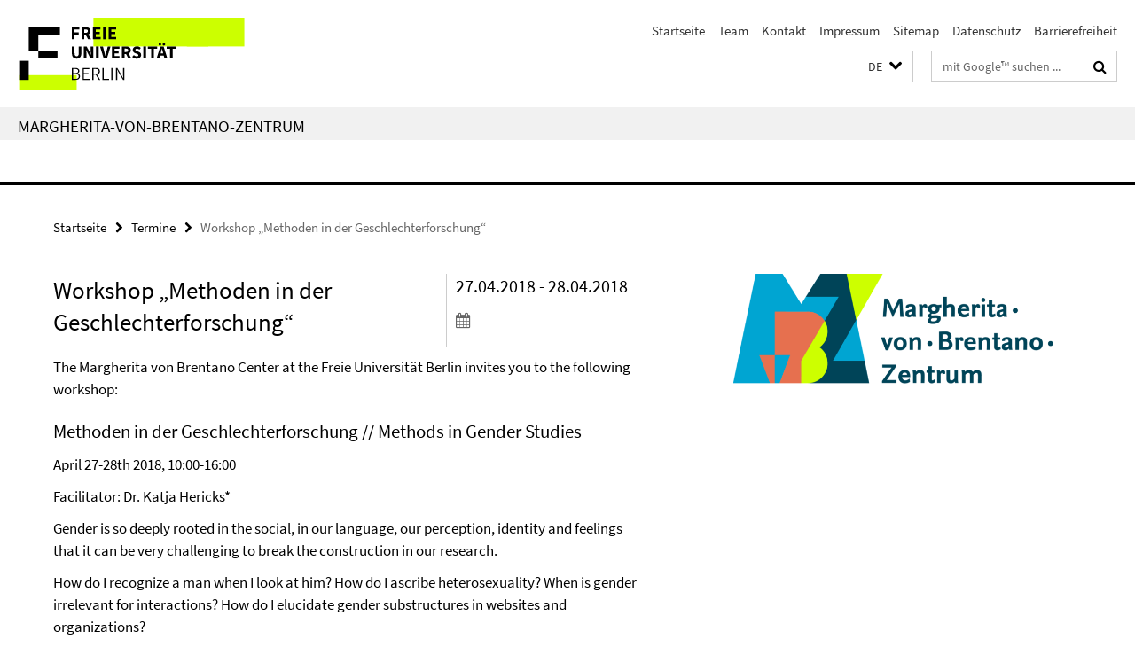

--- FILE ---
content_type: text/html; charset=utf-8
request_url: https://www.mvbz.fu-berlin.de/index.html?comp=navbar&irq=1&pm=0
body_size: 3734
content:
<!-- BEGIN Fragment default/25123017/navbar-wrapper/58622633/1749116308/?085640:1800 -->
<!-- BEGIN Fragment default/25123017/navbar/ed8493038bf6148580c7f25ca245f5bcd87bfa59/?054656:86400 -->
<nav class="main-nav-container no-print nocontent" style="display: none;"><div class="container main-nav-container-inner"><div class="main-nav-scroll-buttons" style="display:none"><div id="main-nav-btn-scroll-left" role="button"><div class="fa fa-angle-left"></div></div><div id="main-nav-btn-scroll-right" role="button"><div class="fa fa-angle-right"></div></div></div><div class="main-nav-toggle"><span class="main-nav-toggle-text">Menü</span><span class="main-nav-toggle-icon"><span class="line"></span><span class="line"></span><span class="line"></span></span></div><ul class="main-nav level-1" id="fub-main-nav"><li class="main-nav-item level-1 has-children" data-index="0" data-menu-item-path="/ueber-uns" data-menu-shortened="0" id="main-nav-item-ueber-uns"><a class="main-nav-item-link level-1" href="/ueber-uns/index.html">Über uns</a><div class="icon-has-children"><div class="fa fa-angle-right"></div><div class="fa fa-angle-down"></div><div class="fa fa-angle-up"></div></div><div class="container main-nav-parent level-2" style="display:none"><a class="main-nav-item-link level-1" href="/ueber-uns/index.html"><span>Zur Übersichtsseite Über uns</span></a></div><ul class="main-nav level-2"><li class="main-nav-item level-2 has-children" data-menu-item-path="/ueber-uns/organisationsstruktur"><a class="main-nav-item-link level-2" href="/ueber-uns/organisationsstruktur/index.html">Organisationsstruktur</a><div class="icon-has-children"><div class="fa fa-angle-right"></div><div class="fa fa-angle-down"></div><div class="fa fa-angle-up"></div></div><ul class="main-nav level-3"><li class="main-nav-item level-3 " data-menu-item-path="/ueber-uns/organisationsstruktur/vorstand"><a class="main-nav-item-link level-3" href="/ueber-uns/organisationsstruktur/vorstand/index.html">Vorstand</a></li><li class="main-nav-item level-3 " data-menu-item-path="/ueber-uns/organisationsstruktur/beirat"><a class="main-nav-item-link level-3" href="/ueber-uns/organisationsstruktur/beirat/index.html">Beirat</a></li><li class="main-nav-item level-3 " data-menu-item-path="/ueber-uns/organisationsstruktur/projektteam-forschung"><a class="main-nav-item-link level-3" href="/ueber-uns/organisationsstruktur/projektteam-forschung/index.html">Projektteam Forschung</a></li><li class="main-nav-item level-3 " data-menu-item-path="/ueber-uns/organisationsstruktur/frauen_gleichstellungsbeauftragte"><a class="main-nav-item-link level-3" href="/ueber-uns/organisationsstruktur/frauen_gleichstellungsbeauftragte/index.html">Frauen- und Gleichstellungsbeauftragte des MvBZ</a></li></ul></li><li class="main-nav-item level-2 has-children" data-menu-item-path="/ueber-uns/team"><a class="main-nav-item-link level-2" href="/ueber-uns/team/index.html">Team</a><div class="icon-has-children"><div class="fa fa-angle-right"></div><div class="fa fa-angle-down"></div><div class="fa fa-angle-up"></div></div><ul class="main-nav level-3"><li class="main-nav-item level-3 " data-menu-item-path="/ueber-uns/team/caglar"><a class="main-nav-item-link level-3" href="/ueber-uns/team/caglar/index.html">Prof. Dr. Gülay Çağlar</a></li><li class="main-nav-item level-3 " data-menu-item-path="/ueber-uns/team/pantelmann"><a class="main-nav-item-link level-3" href="/ueber-uns/team/pantelmann/index.html">Dr. Heike Pantelmann</a></li><li class="main-nav-item level-3 " data-menu-item-path="/ueber-uns/team/lettow"><a class="main-nav-item-link level-3" href="/ueber-uns/team/lettow/index.html">PD Dr. Susanne Lettow</a></li><li class="main-nav-item level-3 " data-menu-item-path="/ueber-uns/team/beier"><a class="main-nav-item-link level-3" href="/ueber-uns/team/beier/index.html">Dr. Friederike Beier</a></li><li class="main-nav-item level-3 " data-menu-item-path="/ueber-uns/team/garcia_peter"><a class="main-nav-item-link level-3" href="/ueber-uns/team/garcia_peter/index.html">Dr. Sabina García Peter</a></li><li class="main-nav-item level-3 " data-menu-item-path="/ueber-uns/team/bellows-blakely"><a class="main-nav-item-link level-3" href="/ueber-uns/team/bellows-blakely/index.html">Dr. Sarah Bellows-Blakely</a></li><li class="main-nav-item level-3 " data-menu-item-path="/ueber-uns/team/harrison"><a class="main-nav-item-link level-3" href="/ueber-uns/team/harrison/index.html">Anne-Marie Harrison</a></li><li class="main-nav-item level-3 " data-menu-item-path="/ueber-uns/team/gerlach"><a class="main-nav-item-link level-3" href="/ueber-uns/team/gerlach/index.html">Dr. Jana Gerlach</a></li><li class="main-nav-item level-3 " data-menu-item-path="/ueber-uns/team/ganz"><a class="main-nav-item-link level-3" href="/ueber-uns/team/ganz/index.html">Dr. Kathrin Ganz</a></li><li class="main-nav-item level-3 " data-menu-item-path="/ueber-uns/team/schotten"><a class="main-nav-item-link level-3" href="/ueber-uns/team/schotten/index.html">Sabrina Schotten</a></li><li class="main-nav-item level-3 " data-menu-item-path="/ueber-uns/team/wohlfarth"><a class="main-nav-item-link level-3" href="/ueber-uns/team/wohlfarth/index.html">Franziska Lisa-Marie Wohlfarth</a></li><li class="main-nav-item level-3 " data-menu-item-path="/ueber-uns/team/eickermann"><a class="main-nav-item-link level-3" href="/ueber-uns/team/eickermann/index.html">Anna-Lena Eickermann</a></li><li class="main-nav-item level-3 " data-menu-item-path="/ueber-uns/team/aksoy"><a class="main-nav-item-link level-3" href="/ueber-uns/team/aksoy/index.html">Dilara Aksoy</a></li></ul></li><li class="main-nav-item level-2 " data-menu-item-path="/ueber-uns/aufgaben"><a class="main-nav-item-link level-2" href="/ueber-uns/aufgaben/index.html">Aufgaben</a></li><li class="main-nav-item level-2 " data-menu-item-path="/ueber-uns/dokumentation-eigener-veranstaltungen"><a class="main-nav-item-link level-2" href="/ueber-uns/dokumentation-eigener-veranstaltungen/index.html">Dokumentation eigener Veranstaltungen</a></li><li class="main-nav-item level-2 " data-menu-item-path="/ueber-uns/pressespiegel"><a class="main-nav-item-link level-2" href="/ueber-uns/pressespiegel/index.html">Pressespiegel</a></li><li class="main-nav-item level-2 " data-menu-item-path="/ueber-uns/bibliothek"><a class="main-nav-item-link level-2" href="/ueber-uns/bibliothek/index.html">Bibliothek</a></li><li class="main-nav-item level-2 " data-menu-item-path="/ueber-uns/mediathek"><a class="main-nav-item-link level-2" href="/ueber-uns/mediathek/index.html">Mediathek</a></li><li class="main-nav-item level-2 has-children" data-menu-item-path="/ueber-uns/geschichte"><a class="main-nav-item-link level-2" href="/ueber-uns/geschichte/index.html">Geschichte</a><div class="icon-has-children"><div class="fa fa-angle-right"></div><div class="fa fa-angle-down"></div><div class="fa fa-angle-up"></div></div><ul class="main-nav level-3"><li class="main-nav-item level-3 has-children" data-menu-item-path="/ueber-uns/geschichte/archiv-zefg"><a class="main-nav-item-link level-3" href="/ueber-uns/geschichte/archiv-zefg/index.html">Archiv der ZEFG</a><div class="icon-has-children"><div class="fa fa-angle-right"></div><div class="fa fa-angle-down"></div><div class="fa fa-angle-up"></div></div><ul class="main-nav level-4"><li class="main-nav-item level-4 " data-menu-item-path="/ueber-uns/geschichte/archiv-zefg/veranstaltungsarchiv"><a class="main-nav-item-link level-4" href="/ueber-uns/geschichte/archiv-zefg/veranstaltungsarchiv/index.html">Veranstaltungsarchiv</a></li><li class="main-nav-item level-4 " data-menu-item-path="/ueber-uns/geschichte/archiv-zefg/ehemalige-mitarbeiter_innen_zefg"><a class="main-nav-item-link level-4" href="/ueber-uns/geschichte/archiv-zefg/ehemalige-mitarbeiter_innen_zefg/index.html">Ehemalige Mitarbeiter*innen</a></li></ul></li><li class="main-nav-item level-3 " data-menu-item-path="/ueber-uns/geschichte/archiv-izg"><a class="main-nav-item-link level-3" href="/ueber-uns/geschichte/archiv-izg/index.html">Archiv des IZG</a></li><li class="main-nav-item level-3 " data-menu-item-path="/ueber-uns/geschichte/archiv-gendernet"><a class="main-nav-item-link level-3" href="/ueber-uns/geschichte/archiv-gendernet/index.html">Archiv des GenderNet</a></li></ul></li><li class="main-nav-item level-2 has-children" data-menu-item-path="/ueber-uns/ueber-margherita-von-brentano"><a class="main-nav-item-link level-2" href="/ueber-uns/ueber-margherita-von-brentano/index.html">Über Margherita von Brentano</a><div class="icon-has-children"><div class="fa fa-angle-right"></div><div class="fa fa-angle-down"></div><div class="fa fa-angle-up"></div></div><ul class="main-nav level-3"><li class="main-nav-item level-3 " data-menu-item-path="/ueber-uns/ueber-margherita-von-brentano/stimmen"><a class="main-nav-item-link level-3" href="/ueber-uns/ueber-margherita-von-brentano/stimmen/index.html">Stimmen zu Margherita von Brentano</a></li><li class="main-nav-item level-3 " data-menu-item-path="/ueber-uns/ueber-margherita-von-brentano/forschung"><a class="main-nav-item-link level-3" href="/ueber-uns/ueber-margherita-von-brentano/forschung/index.html">Forschung zum Nachlass von Margherita von Brentano</a></li><li class="main-nav-item level-3 " data-menu-item-path="/ueber-uns/ueber-margherita-von-brentano/margherita-von-brentano-preis"><a class="main-nav-item-link level-3" href="/ueber-uns/ueber-margherita-von-brentano/margherita-von-brentano-preis/index.html">Margherita-von-Brentano-Preis</a></li></ul></li></ul></li><li class="main-nav-item level-1 has-children" data-index="1" data-menu-item-path="/vernetzung" data-menu-shortened="0" id="main-nav-item-vernetzung"><a class="main-nav-item-link level-1" href="/vernetzung/index.html">Vernetzung</a><div class="icon-has-children"><div class="fa fa-angle-right"></div><div class="fa fa-angle-down"></div><div class="fa fa-angle-up"></div></div><div class="container main-nav-parent level-2" style="display:none"><a class="main-nav-item-link level-1" href="/vernetzung/index.html"><span>Zur Übersichtsseite Vernetzung</span></a></div><ul class="main-nav level-2"><li class="main-nav-item level-2 " data-menu-item-path="/vernetzung/aktuelle-kooperationen"><a class="main-nav-item-link level-2" href="/vernetzung/aktuelle-kooperationen/index.html">Aktuelle Kooperationen</a></li><li class="main-nav-item level-2 " data-menu-item-path="/vernetzung/wissenschaftler_innenfoerderung"><a class="main-nav-item-link level-2" href="/vernetzung/wissenschaftler_innenfoerderung/index.html">Förderung von Wissenschaftler*innen</a></li><li class="main-nav-item level-2 " data-menu-item-path="/vernetzung/datensammlungen"><a class="main-nav-item-link level-2" href="/vernetzung/datensammlungen/index.html">Datensammlungen</a></li><li class="main-nav-item level-2 has-children" data-menu-item-path="/vernetzung/gastwissenschaftler_innen"><a class="main-nav-item-link level-2" href="/vernetzung/gastwissenschaftler_innen/index.html">Gastwissenschaftler*innen</a><div class="icon-has-children"><div class="fa fa-angle-right"></div><div class="fa fa-angle-down"></div><div class="fa fa-angle-up"></div></div><ul class="main-nav level-3"><li class="main-nav-item level-3 has-children" data-menu-item-path="/vernetzung/gastwissenschaftler_innen/internationale-gaeste"><a class="main-nav-item-link level-3" href="/vernetzung/gastwissenschaftler_innen/internationale-gaeste/index.html">Internationale Gäste</a><div class="icon-has-children"><div class="fa fa-angle-right"></div><div class="fa fa-angle-down"></div><div class="fa fa-angle-up"></div></div><ul class="main-nav level-4"><li class="main-nav-item level-4 " data-menu-item-path="/vernetzung/gastwissenschaftler_innen/internationale-gaeste/gaeste-am-mvbz"><a class="main-nav-item-link level-4" href="/vernetzung/gastwissenschaftler_innen/internationale-gaeste/gaeste-am-mvbz/index.html">Gäste am MvBZ</a></li><li class="main-nav-item level-4 " data-menu-item-path="/vernetzung/gastwissenschaftler_innen/internationale-gaeste/visiting-scholar-program"><a class="main-nav-item-link level-4" href="/vernetzung/gastwissenschaftler_innen/internationale-gaeste/visiting-scholar-program/index.html">Visiting Scholar Program</a></li></ul></li><li class="main-nav-item level-3 " data-menu-item-path="/vernetzung/gastwissenschaftler_innen/internationale-gastprofessur"><a class="main-nav-item-link level-3" href="/vernetzung/gastwissenschaftler_innen/internationale-gastprofessur/index.html">Internationale Gastprofessur</a></li><li class="main-nav-item level-3 " data-menu-item-path="/vernetzung/gastwissenschaftler_innen/wissenschaftliche-aufenthalte"><a class="main-nav-item-link level-3" href="/vernetzung/gastwissenschaftler_innen/wissenschaftliche-aufenthalte/index.html">Wissenschaftliche Aufenthalte am MvBZ bzw. an der Freien Universität Berlin</a></li></ul></li><li class="main-nav-item level-2 " data-menu-item-path="/vernetzung/geschlechterforschung-an-der-fu"><a class="main-nav-item-link level-2" href="/vernetzung/geschlechterforschung-an-der-fu/index.html">Geschlechterforschung an der FU Berlin</a></li><li class="main-nav-item level-2 " data-menu-item-path="/vernetzung/mvbz-mitgliedschaft"><a class="main-nav-item-link level-2" href="/vernetzung/mvbz-mitgliedschaft/index.html">MvBZ-Mitgliedschaft</a></li></ul></li><li class="main-nav-item level-1 has-children" data-index="2" data-menu-item-path="/forschung" data-menu-shortened="0" id="main-nav-item-forschung"><a class="main-nav-item-link level-1" href="/forschung/index.html">Forschung</a><div class="icon-has-children"><div class="fa fa-angle-right"></div><div class="fa fa-angle-down"></div><div class="fa fa-angle-up"></div></div><div class="container main-nav-parent level-2" style="display:none"><a class="main-nav-item-link level-1" href="/forschung/index.html"><span>Zur Übersichtsseite Forschung</span></a></div><ul class="main-nav level-2"><li class="main-nav-item level-2 has-children" data-menu-item-path="/forschung/themenschwerpunkt"><a class="main-nav-item-link level-2" href="/forschung/themenschwerpunkt/index.html">Themenschwerpunkt „Sexualisierte Belästigung, Diskriminierung und Gewalt im Hochschulkontext“</a><div class="icon-has-children"><div class="fa fa-angle-right"></div><div class="fa fa-angle-down"></div><div class="fa fa-angle-up"></div></div><ul class="main-nav level-3"><li class="main-nav-item level-3 " data-menu-item-path="/forschung/themenschwerpunkt/publikationen_vortraege"><a class="main-nav-item-link level-3" href="/forschung/themenschwerpunkt/publikationen_vortraege/index.html">Publikationen und Vorträge</a></li><li class="main-nav-item level-3 " data-menu-item-path="/forschung/themenschwerpunkt/veranstaltungen_lehre_internationale_projekttreffen"><a class="main-nav-item-link level-3" href="/forschung/themenschwerpunkt/veranstaltungen_lehre_internationale_projekttreffen/index.html">Veranstaltungen | Lehre | Internationale Projekttreffen</a></li></ul></li><li class="main-nav-item level-2 " data-menu-item-path="/forschung/themenschwerpunkt-kontexte-der-reproduktion"><a class="main-nav-item-link level-2" href="/forschung/themenschwerpunkt-kontexte-der-reproduktion/index.html">SFB/Transregio 294 Teilprojekt „Eigentum am menschlichen Körper im Kontext transnationaler Reproduktionsökonomien“</a></li><li class="main-nav-item level-2 " data-menu-item-path="/forschung/fixing_the_system_bua"><a class="main-nav-item-link level-2" href="/forschung/fixing_the_system_bua/index.html">Nachwuchsgruppe “Fixing the System: Analyses in the Context of the History of Science”</a></li><li class="main-nav-item level-2 " data-menu-item-path="/forschung/veranstaltungsreihen"><a class="main-nav-item-link level-2" href="/forschung/veranstaltungsreihen/index.html">MvBZ-Veranstaltungsreihen</a></li></ul></li><li class="main-nav-item level-1 has-children" data-index="3" data-menu-item-path="/lehre" data-menu-shortened="0" id="main-nav-item-lehre"><a class="main-nav-item-link level-1" href="/lehre/index.html">Lehre</a><div class="icon-has-children"><div class="fa fa-angle-right"></div><div class="fa fa-angle-down"></div><div class="fa fa-angle-up"></div></div><div class="container main-nav-parent level-2" style="display:none"><a class="main-nav-item-link level-1" href="/lehre/index.html"><span>Zur Übersichtsseite Lehre</span></a></div><ul class="main-nav level-2"><li class="main-nav-item level-2 has-children" data-menu-item-path="/lehre/abv-gender-und-diversitykompetenz"><a class="main-nav-item-link level-2" href="/lehre/abv-gender-und-diversitykompetenz/index.html">ABV Gender- und Diversitykompetenz</a><div class="icon-has-children"><div class="fa fa-angle-right"></div><div class="fa fa-angle-down"></div><div class="fa fa-angle-up"></div></div><ul class="main-nav level-3"><li class="main-nav-item level-3 has-children" data-menu-item-path="/lehre/abv-gender-und-diversitykompetenz/studienangebot"><a class="main-nav-item-link level-3" href="/lehre/abv-gender-und-diversitykompetenz/studienangebot/index.html">Studienangebot ABV (Module)</a><div class="icon-has-children"><div class="fa fa-angle-right"></div><div class="fa fa-angle-down"></div><div class="fa fa-angle-up"></div></div><ul class="main-nav level-4"><li class="main-nav-item level-4 " data-menu-item-path="/lehre/abv-gender-und-diversitykompetenz/studienangebot/modul_3"><a class="main-nav-item-link level-4" href="/lehre/abv-gender-und-diversitykompetenz/studienangebot/modul_3/index.html">Modul „Diversity Management“</a></li><li class="main-nav-item level-4 " data-menu-item-path="/lehre/abv-gender-und-diversitykompetenz/studienangebot/modul_4"><a class="main-nav-item-link level-4" href="/lehre/abv-gender-und-diversitykompetenz/studienangebot/modul_4/index.html">Modul „Gender and Diversity in the International Context“</a></li><li class="main-nav-item level-4 " data-menu-item-path="/lehre/abv-gender-und-diversitykompetenz/studienangebot/modul_5"><a class="main-nav-item-link level-4" href="/lehre/abv-gender-und-diversitykompetenz/studienangebot/modul_5/index.html">Modul „Gender und Diversity: Projekte und Kooperationen“</a></li><li class="main-nav-item level-4 " data-menu-item-path="/lehre/abv-gender-und-diversitykompetenz/studienangebot/modul_1"><a class="main-nav-item-link level-4" href="/lehre/abv-gender-und-diversitykompetenz/studienangebot/modul_1/index.html">Modul „Gender und Diversity: Zentrale soziale Kategorien im 21. Jahrhundert“</a></li><li class="main-nav-item level-4 " data-menu-item-path="/lehre/abv-gender-und-diversitykompetenz/studienangebot/modul_2"><a class="main-nav-item-link level-4" href="/lehre/abv-gender-und-diversitykompetenz/studienangebot/modul_2/index.html">Modul „Gender, Diversity und Gender Mainstreaming“</a></li></ul></li><li class="main-nav-item level-3 " data-menu-item-path="/lehre/abv-gender-und-diversitykompetenz/aktuelle-abv-lehrveranstaltungen"><a class="main-nav-item-link level-3" href="/lehre/abv-gender-und-diversitykompetenz/aktuelle-abv-lehrveranstaltungen/index.html">Aktuelle Lehrveranstaltungen in der ABV</a></li><li class="main-nav-item level-3 " data-menu-item-path="/lehre/abv-gender-und-diversitykompetenz/blog"><a class="main-nav-item-link level-3" href="/lehre/abv-gender-und-diversitykompetenz/blog/index.html">Blog ABV Gender &amp; Diversity-Kompetenz</a></li><li class="main-nav-item level-3 " data-menu-item-path="/lehre/abv-gender-und-diversitykompetenz/warum-gender-und-diversity"><a class="main-nav-item-link level-3" href="/lehre/abv-gender-und-diversitykompetenz/warum-gender-und-diversity/index.html">Warum Gender und Diversity?</a></li><li class="main-nav-item level-3 " data-menu-item-path="/lehre/abv-gender-und-diversitykompetenz/dozent_innen"><a class="main-nav-item-link level-3" href="/lehre/abv-gender-und-diversitykompetenz/dozent_innen/index.html">Dozent*innen</a></li><li class="main-nav-item level-3 " data-menu-item-path="/lehre/abv-gender-und-diversitykompetenz/anmeldung_kontakt"><a class="main-nav-item-link level-3" href="/lehre/abv-gender-und-diversitykompetenz/anmeldung_kontakt/index.html">Anmeldung / Kontakt</a></li><li class="main-nav-item level-3 " data-menu-item-path="/lehre/abv-gender-und-diversitykompetenz/faq"><a class="main-nav-item-link level-3" href="/lehre/abv-gender-und-diversitykompetenz/faq/index.html">FAQ</a></li></ul></li><li class="main-nav-item level-2 " data-menu-item-path="/lehre/agenda-gender-diversity-queer"><a class="main-nav-item-link level-2" href="/lehre/agenda-gender-diversity-queer/index.html">Agenda gender/diversity/queer</a></li><li class="main-nav-item level-2 " data-menu-item-path="/lehre/toolbox-gender-und-diversity-in-der-lehre"><a class="main-nav-item-link level-2" href="/lehre/toolbox-gender-und-diversity-in-der-lehre/index.html">Toolbox Gender + Diversity in der Lehre</a></li><li class="main-nav-item level-2 " data-menu-item-path="/lehre/lehrauftragspool"><a class="main-nav-item-link level-2" href="/lehre/lehrauftragspool/index.html">Lehrauftragspool</a></li><li class="main-nav-item level-2 " data-menu-item-path="/lehre/hochschuldidaktische-weiterbildung"><a class="main-nav-item-link level-2" href="/lehre/hochschuldidaktische-weiterbildung/index.html">Hochschuldidaktische Weiterbildung</a></li><li class="main-nav-item level-2 " data-menu-item-path="/lehre/studiengaenge"><a class="main-nav-item-link level-2" href="/lehre/studiengaenge/index.html">Studiengänge</a></li></ul></li><li class="main-nav-item level-1 has-children" data-index="4" data-menu-item-path="/wissenschaftskommunikation" data-menu-shortened="0" id="main-nav-item-wissenschaftskommunikation"><a class="main-nav-item-link level-1" href="/wissenschaftskommunikation/index.html">Wissenschaftskommunikation</a><div class="icon-has-children"><div class="fa fa-angle-right"></div><div class="fa fa-angle-down"></div><div class="fa fa-angle-up"></div></div><div class="container main-nav-parent level-2" style="display:none"><a class="main-nav-item-link level-1" href="/wissenschaftskommunikation/index.html"><span>Zur Übersichtsseite Wissenschaftskommunikation</span></a></div><ul class="main-nav level-2"><li class="main-nav-item level-2 " data-menu-item-path="/wissenschaftskommunikation/genderopen-repositorium"><a class="main-nav-item-link level-2" href="/wissenschaftskommunikation/genderopen-repositorium/index.html">GenderOpen-Repositorium</a></li><li class="main-nav-item level-2 " data-menu-item-path="/wissenschaftskommunikation/open-gender-journal"><a class="main-nav-item-link level-2" href="/wissenschaftskommunikation/open-gender-journal/index.html">Open Gender Journal</a></li><li class="main-nav-item level-2 " data-menu-item-path="/wissenschaftskommunikation/open-gender-platform"><a class="main-nav-item-link level-2" href="/wissenschaftskommunikation/open-gender-platform/index.html">Open Gender Platform</a></li><li class="main-nav-item level-2 " data-menu-item-path="/wissenschaftskommunikation/publikationsfoerderung"><a class="main-nav-item-link level-2" href="/wissenschaftskommunikation/publikationsfoerderung/index.html">Publikationsförderung in der Geschlechterforschung</a></li><li class="main-nav-item level-2 " data-menu-item-path="/wissenschaftskommunikation/videoreihe-geschlechterforschung-an-der-fu-berlin"><a class="main-nav-item-link level-2" href="/wissenschaftskommunikation/videoreihe-geschlechterforschung-an-der-fu-berlin/index.html">Videoreihe &quot;Geschlechterforschung an der FU Berlin - ein Portrait&quot;</a></li><li class="main-nav-item level-2 " data-menu-item-path="/wissenschaftskommunikation/wissenschaftstag_4genderstudies"><a class="main-nav-item-link level-2" href="/wissenschaftskommunikation/wissenschaftstag_4genderstudies/index.html">Wissenschaftstag #4GenderStudies</a></li></ul></li><li class="main-nav-item level-1 has-children" data-index="5" data-menu-item-path="/ausschreibungen" data-menu-shortened="0" id="main-nav-item-ausschreibungen"><a class="main-nav-item-link level-1" href="/ausschreibungen/index.html">Ausschreibungen</a><div class="icon-has-children"><div class="fa fa-angle-right"></div><div class="fa fa-angle-down"></div><div class="fa fa-angle-up"></div></div><div class="container main-nav-parent level-2" style="display:none"><a class="main-nav-item-link level-1" href="/ausschreibungen/index.html"><span>Zur Übersichtsseite Ausschreibungen</span></a></div><ul class="main-nav level-2"><li class="main-nav-item level-2 has-children" data-menu-item-path="/ausschreibungen/calls"><a class="main-nav-item-link level-2" href="/ausschreibungen/calls/index.html">Calls</a><div class="icon-has-children"><div class="fa fa-angle-right"></div><div class="fa fa-angle-down"></div><div class="fa fa-angle-up"></div></div><ul class="main-nav level-3"><li class="main-nav-item level-3 " data-menu-item-path="/ausschreibungen/calls/ausschreibung_visiting-scholars_sose2026"><a class="main-nav-item-link level-3" href="/ausschreibungen/calls/ausschreibung_visiting-scholars_sose2026/index.html">Call for Visiting Scholars - Summer Term 2026, Submission Deadline: 30.11.2025</a></li></ul></li><li class="main-nav-item level-2 " data-menu-item-path="/ausschreibungen/stellenausschreibungen"><a class="main-nav-item-link level-2" href="/ausschreibungen/stellenausschreibungen/index.html">Stellenausschreibungen</a></li></ul></li><li class="main-nav-item level-1" data-index="6" data-menu-item-path="/termine" data-menu-shortened="0" id="main-nav-item-termine"><a class="main-nav-item-link level-1" href="/termine/index.html">Termine</a></li></ul></div><div class="main-nav-flyout-global"><div class="container"></div><button id="main-nav-btn-flyout-close" type="button"><div id="main-nav-btn-flyout-close-container"><i class="fa fa-angle-up"></i></div></button></div></nav><script type="text/javascript">$(document).ready(function () { Luise.Navigation.init(); });</script><!-- END Fragment default/25123017/navbar/ed8493038bf6148580c7f25ca245f5bcd87bfa59/?054656:86400 -->
<!-- END Fragment default/25123017/navbar-wrapper/58622633/1749116308/?085640:1800 -->
